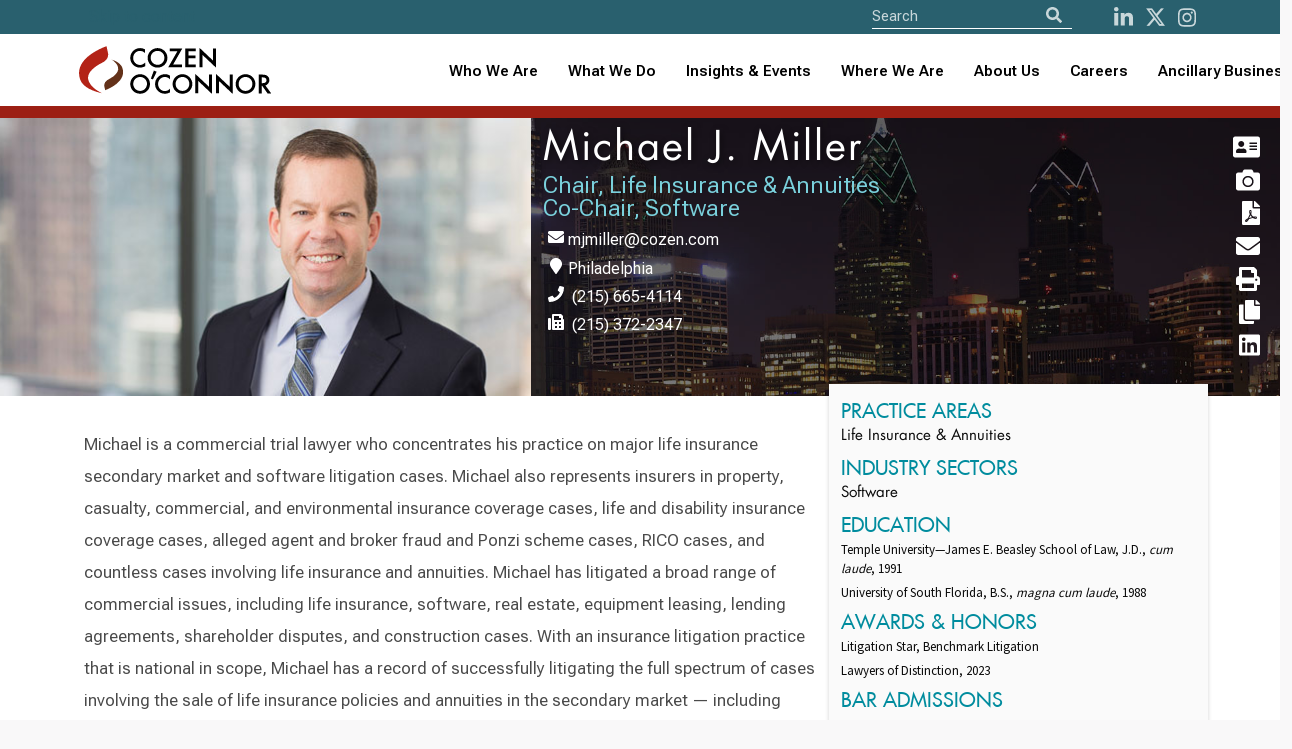

--- FILE ---
content_type: text/html; charset=utf-8
request_url: https://www.cozen.com/people/bios/miller-michael
body_size: 11705
content:

<!doctype html>
<!--[if lt IE 7]> <html class="no-js ie6 oldie" lang="en"> <![endif]-->
<!--[if IE 7]>
	<html class="no-js ie7 oldie" lang="en">
	<link rel="stylesheet" href="/Templates/styles/ie7.css">
<![endif]-->
<!--[if IE 8]>
	<html class="no-js ie8 oldie" lang="en">
	<link rel="stylesheet" href="/Templates/styles/ie8.css">
<![endif]-->

<!--[if gt IE 8]><!--> <html class="no-js" lang="en"> <!--<![endif]-->
<head id="ctl00_ctl00_Head1"><meta http-equiv="X-UA-Compatible" content="IE=edge" /><meta charset="utf-8" /><meta content="width=device-width, initial-scale=1.0, maximum-scale=6.0" name="viewport" /><link rel="shortcut icon" href="/Templates/images/favicon.ico" /><link rel="apple-touch-icon" href="/Templates/images/apple-touch-icon.png" /><link rel="manifest" href="/manifest.json" /><meta name="theme-color" content="#008c9e" />
    
    <script>
       //// console.log('start sw load');
       // if ('serviceWorker' in navigator) {
       //     navigator.serviceWorker.register('/service-worker.js')
       //         .then(() => console.log('CO Service Worker Installed'))
       //         .catch(err => console.error('Error sw', err));
       // }
        if ('serviceWorker' in navigator) {
            navigator.serviceWorker.getRegistrations().then(function(registrations) {
                for (let registration of registrations) {
                    registration.unregister();
                }
            });
        }
    </script>
	
	
    
    
    
    <link href="https://fonts.googleapis.com/css?family=Source+Sans+Pro:300,400,600,700" rel="stylesheet">

    <link href="/Templates/ssheets/mbundlev2?v=9RXJ-E_MaRiiDGFDlH9fIIz34AjWPOqrLsi-IEyM9dY1" rel="stylesheet"/>


 
<script src="https://cdnjs.cloudflare.com/ajax/libs/font-awesome/5.11.2/js/all.min.js" integrity="sha256-qM7QTJSlvtPSxVRjVWNM2OfTAz/3k5ovHOKmKXuYMO4=" crossorigin="anonymous"></script>

    
<script src="/js/pace.js"></script>
    
   
    <script src="/Templates/script/jsbundlev2?v=ZgVUc_EblCDwQAncVoIMxVJlC5yRow6whEwHzZOMs_81"></script>


  

    

	
    <script>
        function defer(method) {
            if (window.jQuery)
                method();
            else
                setTimeout(function () { defer(method) }, 50);
        }

    </script>
       
    
	
    <link href="https://fonts.googleapis.com/css?family=Source+Sans+Pro:300,400,600,700" rel="stylesheet" />
    <!--<link href="/Templates/ssheets/mbundlev2.css" rel="stylesheet" />-->
	<link href="/Templates/ssheets/jquery-ui.min.css" rel="stylesheet" /><link href="/Templates/ssheets/bulma.css" rel="stylesheet" /><link href="/Templates/ssheets/bulma-carousel.min.css" rel="stylesheet" /><link href="/Templates/ssheets/privacybanner.css" rel="stylesheet" /><link href="/Templates/ssheets/costyle.css?" rel="stylesheet" />

	<!-- New fonts 2023 -->
	<link rel="preconnect" href="https://fonts.googleapis.com" /><link rel="preconnect" href="https://fonts.gstatic.com" crossorigin="" /><link href="https://fonts.googleapis.com/css2?family=Roboto+Flex:opsz,wght@8..144,300;8..144,400;8..144,500;8..144,600;8..144,700&amp;display=swap" rel="stylesheet" />
       
	<!-- Slick slider 2023 -->
	<link rel="stylesheet" type="text/css" href="/slick/slick.css" /><link rel="stylesheet" type="text/css" href="/slick/slick-theme.css" />
	
	<!-- old font awesome -->
   <!-- <script src="https://cdnjs.cloudflare.com/ajax/libs/font-awesome/5.11.2/js/all.min.js" integrity="sha256-qM7QTJSlvtPSxVRjVWNM2OfTAz/3k5ovHOKmKXuYMO4=" crossorigin="anonymous"></script> -->
   
   <!-- 501Works Fontawesome 6 kit for Cozen 2023 -->
	<script src="https://kit.fontawesome.com/14ab1df7e6.js" crossorigin="anonymous"></script>

    <script src="/Templates/script/jsbundlev2.js"></script>

      
  
    
   
    
    
 


    
    

    <script>
        // pagescripts
        defer(function() {
            $(".scroll").click(function(event) {
                event.preventDefault();
                var dest = 0;
                if ($(this.hash).offset().top > $(document).height() - $(window).height()) {
                    dest = $(document).height() - $(window).height();
                } else {
                    dest = $(this.hash).offset().top;
                }
                $('html,body').animate({ scrollTop: dest }, 500, 'swing');
            });

            $("#backbtn").click(function(event) {
                window.history.back();
            });

            $(document).ready(function() {

                console.log('83914318-27f0-44ba-8454-c7b93f4c0784');
                if (!$.trim($('#featuredBioItem').html()).length) {
                    loadFirmFeatured('83914318-27f0-44ba-8454-c7b93f4c0784');
                } else {
                    $("#firmfeatured").hide();
                }

             

                //$(".blogPub").append('<span>Blog&nbsp;Post</span>');

            });

            function loadFirmFeatured(n) {

                $("#firmfeatured").hide();
                $.get("/data/related.ashx?r=" + n,
                    function(data) {

                        if (data) {

                            var bt = $('#featuredTitle').text();

                            if (bt != data.Title) {
                                $("#firmfeatured").append('<span>' +
                                    data.Type +
                                    '</span><p><a href="' +
                                    data.Link +
                                    '">' +
                                    data.Title +
                                    '</a></p><span>' +
                                    data.Date +
                                    '</span><p>' +
                                    data.Description +
                                    '</p><p><a href="' +
                                    data.Link +
                                    '">Read More</a>');
                                $("#firmfeatured").show();
                            }
                        } else {

                        }

                    });
            }


        });



       
    </script>
	
	<!-- 20250627 quick override for one attorney -->
	<script>
		/*$(document).ready(function() {
			var m1 = $('.bioinfo h1');
			var attyName = m1.length == 1 ? $(m1).text() : null;
			console.log('attyName: ' + attyName);
			if (attyName && attyName == 'Alison T. Rosenblum') {
				console.log('20250627 special');
				var imgDiv = $('div[data-loader=coBioHero]');
				if (imgDiv.length == 1) {
					$(imgDiv).attr('data-src', '/img/practice/health-care-and-life-sciences.jpg');
				}
				var officeDiv = $('.bioinfo>div');
				if (officeDiv.length == 1) {
					$(officeDiv).css('display', 'none');
				}
			}
		});*/
	</script>
	

<meta name="keywords" content="cozen, o’connor" /><meta name="description" content="Guiding & protecting Fortune 500 companies, mid-market firms, startups & high-value individuals with litigation, business law & government relations.
" /><title>
	Cozen O’Connor: Miller, Michael
</title></head>

<body id="ctl00_ctl00_PageBody" class=" template-attorneybio">
<!--<div style="position: fixed; top: 0; left: 50%; transform: translate(-50%, 0); width: 200px; background-color: rgba(253, 255, 87, 0.9); border: 1px solid #dd5; color: red; text-align: center; font-weight: bold; font-size: 16px; z-index: 9999; text-shadow: 0px 1px #500; font-family: Courier">TEST SITE</div>-->

    <form name="aspnetForm" method="post" action="./miller-michael" id="aspnetForm" novalidate="">
<input type="hidden" name="__VIEWSTATE" id="__VIEWSTATE" value="i9073zT8XP1JX7GLqEHAlVs5URxodqFzG6z1s0p6lUoI4FvY6K/YnCwvSdvseZbNgM9PXyXba0Wc97flhUs15AGMKR0=" />

<input type="hidden" name="__VIEWSTATEGENERATOR" id="__VIEWSTATEGENERATOR" value="25C459A0" />

		<input type='hidden' name='PageMode' id='PageMode' value='Undefined'/><input type='hidden' name='NodeGuid' id='NodeGuid' value='83914318-27f0-44ba-8454-c7b93f4c0784'/><input type='hidden' name='PostingGuid' id='PostingGuid' value='fc07c665-a1e0-4897-90e2-3b1754d6c61e'/><input type='hidden' name='IsDraft' id='IsDraft' value='False'/>
		
			

     <section class="is-medium has-background-white">
    <div class="hero-head">
      

         

<header>
		<nav id="shrinkNavbar" class="navbar cotopnav">
		
			<div id="shrinkTopNav" class="top-nav">
				<div class="container">
				
					<div class="skip-to-content-link"><a href="#content">Skip to content</a></div>

					<div class="navbar-item nav-search top-nav-search">
						<div id="navSearch" class="control has-icons-left search-field">
							<div style="display: flex;">
							<form>
								<input aria-label="Site Search" ID="txtSearch" type="text" placeholder="Search" class="input searchnav">
								
								<button id="btnSearch" type="button" class="icon is-medium is-left" aria-label="Search">
									<i id="shrinkFASearch" class="fa fa-search"></i>
								</button>
							</form>
							</div>

							<div class="nav-social">
								<a id="shrinkNavSocialL" href="http://www.linkedin.com/company/cozen-o%27connor" aria-label="LinkedIn"><i class="fab fa-linkedin-in" aria-hidden="true"></i></a>
								<a id="shrinkNavSocialT" href="https://twitter.com/cozen_oconnor" aria-label="Twitter"><i class="fa-brands fa-x-twitter" aria-hidden="true"></i></a>
								<a id="shrinkNavSocialI" href="https://www.instagram.com/cozenoconnor/" aria-label="instagram"><i class="fab fa-instagram" aria-hidden="true"></i></a>
								<!--<a id="shrinkNavSocialI" href="http://www.facebook.com/CozenOConnor" aria-label="Facebook"><i class="fab fa-facebook" aria-hidden="true"></i></a>-->
							</div>

						</div>
					</div>

				</div>
			</div>
			
			<div class="container">
				<div class="navbar-brand">
					<a class="navbar-item" href="/">
						<img id="shrinkLogo" class="logo lazy" src="/img/CozenOConnor-Logo-RGB-whitebg.svg" alt="Cozen O’Connor logo">
					</a>
					
					<button type="button" tabindex="0" class="navbar-burger burger" data-target="navbarMenu" aria-label="Toggle Navigation Menu">
						<span></span>
						<span></span>
						<span></span>
					</button>
					
				</div>
				<div id="navbarMenu" class="navbar-menu">

					<div class="navbar-end">
					
						<div class="tabs is-right">
						
							<div>
								<ul>
									<li><a id="shrinkNavWho" class="" href="/people">Who We Are</a></li>
									<li><a id="shrinkNavWhat" class="" href="/practices-industries">What We Do</a></li>
									
									<li role="combobox" aria-expanded="true" tabindex="0" id="shrinkNavNews" class="navbar-item has-dropdown is-hoverable">
										<a href="/news-resources" style="padding: 0 !important">Insights & Events</a>
										<div id="shrinkNavNewsDropdown" class="navbar-dropdown">
											<a role="link" tabindex="0" id="shrinkNavNewsA" class="navbar-item" href="/news-resources">News, Alerts &amp; Events</a>
											<a role="link" tabindex="0" id="shrinkNavBlogsA" class="navbar-item" href="/news-resources/blogs">Blogs &amp; Podcasts</a>
										</div>
									</li>
									
									<!-- Mobile accordion -->
									<li class="mobile-nav">
										<button type="button" class="accordion">Insights & Events</button>
										<div class="panel">
											<a class="navbar-item" href="/news-resources">News, Alerts &amp; Events</a>
											<a class="navbar-item" href="/news-resources/blogs">Blogs &amp; Podcasts</a>
										</div>
									</li>
									<!-- End mobile accordion -->
									
									<li role="combobox" aria-expanded="true" tabindex="0" id="shrinkNavWhere" class="navbar-item has-dropdown is-hoverable">
										<a href="/offices" style="padding: 0 !important">Where We Are</a>
										<div id="shrinkNavWhereDropdown" class="navbar-dropdown">
											<a role="link" tabindex="0" id="shrinkNavUnitedA" class="navbar-item" href="/contact?r=usa">United States</a>
											<a role="link" tabindex="0" id="shrinkNavCanadaA" class="navbar-item" href="/contact?r=ca">Canada</a>
											<a role="link" tabindex="0" id="shrinkNavUKA" class="navbar-item" href="/contact?r=uk">United Kingdom</a>
										</div>
									</li>
									
									<!-- Mobile accordion -->
									<li class="mobile-nav">
										<button type="button" class="accordion">Where We Are</button>
										<div class="panel">
											<a class="navbar-item" href="/contact?r=usa">United States</a>
											<a class="navbar-item" href="/contact?r=ca">Canada</a>
											<a class="navbar-item" href="/contact?r=uk">United Kingdom</a>
										</div>
									</li>
									<!-- End mobile accordion -->
									
									<li role="combobox" aria-expanded="true" tabindex="0" id="shrinkNavAbout" class="navbar-item has-dropdown is-hoverable">
										<a href="/about" style="padding: 0 !important">About Us</a>
										<div id="shrinkNavAboutDropdown" class="navbar-dropdown">
											<a role="link" tabindex="0" id="shrinkNavAboutA" class="navbar-item" href="/about">About</a>
											<a role="link" tabindex="0" id="shrinkNavAlumniA" class="navbar-item" href="/alumni">Alumni</a>
											<a role="link" tabindex="0" id="shrinkNavAboutA" class="navbar-item" href="/about/firm-founders">Firm Founders</a>
											<a role="link" tabindex="0" id="shrinkNavDEIA" class="navbar-item" href="/about/firm-culture" style="text-transform: none">Firm Culture</a>
											<a role="link" tabindex="0" id="shrinkNavWomensA" class="navbar-item" href="/about/diversity/womens-initiative">Women’s Initiative</a>
										</div>
									</li>
									
									<!-- Mobile accordion -->
									<li class="mobile-nav">
										<button type="button" class="accordion">About Us</button>
										<div class="panel">
											<a class="navbar-item" href="/about">About</a>
											<a class="navbar-item" href="/alumni">Alumni</a>
											<a class="navbar-item" href="/about/firm-founders">Firm Founders</a>
											<a class="navbar-item" href="/about/firm-culture">Firm Culture</a>
											<a class="navbar-item" href="/about/diversity/womens-initiative">Women’s Initiative</a>
										</div>
									</li>
									<!-- End mobile accordion -->
									
									<li><a id="shrinkNavCareers" class="" href="/careers">Careers</a></li>
									
									<li role="combobox" aria-expanded="true" tabindex="0" id="shrinkNavAncillary" class="navbar-item has-dropdown is-hoverable navbar-last">
										<a href="/ancillary-businesses" style="padding: 0 !important">Ancillary Businesses</a>
										<div id="shrinkNavAncillaryDropdown" class="navbar-dropdown">
											<a role="link" tabindex="0" id="shrinkNavAncillaryA" class="navbar-item" href="/ancillary-businesses">All Ancillary Businesses</a>
											<a role="link" tabindex="0" id="shrinkNavCozenA" class="navbar-item" href="https://www.copublicstrategies.com/">Cozen O’Connor Public Strategies</a>
											<a role="link" tabindex="0" id="shrinkNavMargolisA" class="navbar-item" href="https://www.healyplus.com/">The Healy+ Group</a>
											<a role="link" tabindex="0" id="shrinkNavCOSECUREA" class="navbar-item" href="https://cosecure.com/">COSECURE</a>
											<a role="link" tabindex="0" id="shrinkNavHomeBaseA" class="navbar-item" href="https://homebasefamilyoffice.com/">HomeBase, The Family Office at Cozen O’Connor</a>
											<a role="link" tabindex="0" id="shrinkNavNationalA" class="navbar-item" href="https://www.nationalsubrogation.com/">National Subrogation Services</a>
											<a role="link" tabindex="0" id="shrinkNavCODISCOVRA" class="navbar-item" href="https://codiscovr.com/">CODISCOVR</a>
											<a role="link" tabindex="0" id="shrinkNavConnectBridge" class="navbar-item" href="https://www.connectbridge.com/">ConnectBridge</a>
											<a role="link" tabindex="0" id="shrinkNavConnectBridge" class="navbar-item" href="https://www.mb-lawllc.com/">MB Law</a>
										</div>
									</li>
									
									<!-- Mobile accordion -->
									<li class="mobile-nav">
										<button type="button" class="accordion">Ancillary Businesses</button>
										<div class="panel">
											<a class="navbar-item" href="/ancillary-businesses">All Ancillary Businesses</a>
											<a class="navbar-item" href="https://www.copublicstrategies.com/">Cozen O’Connor Public Strategies</a>
											<a class="navbar-item" href="https://www.healyplus.com/">The Healy+ Group</a>
											<a class="navbar-item" href="https://cosecure.com/">COSECURE</a>
											<a class="navbar-item" href="https://homebasefamilyoffice.com/">HomeBase, The Family Office at Cozen O’Connor</a>
											<a class="navbar-item" href="https://www.nationalsubrogation.com/">National Subrogation Services</a>
											<a class="navbar-item" href="https://codiscovr.com/">CODISCOVR</a>
											<a class="navbar-item" href="https://www.connectbridge.com/">ConnectBridge</a>
										</div>
									</li>
									<!-- End mobile accordion -->
								</ul>

							</div>

						</div>
					</div>
				</div>
			</div>
		</nav>
	</header>
    </div>

          

    <div id="headerHero" style="display: none;">

        <div id="miller-michael">
            <div id="heroLeft">
                <img class="peopleHphoto" src="/Templates/media/images/bios/Michael-Miller-6684.jpg" alt="" /><img itemprop="image" class="peopleVphoto" src="/Templates/media/images/bios/hires/Michael-Miller-6684.jpg" alt="" />
            </div>
            <div id="heroRight">
            </div>
        </div>
    </div>

    

    <section class="czpage has-background-grey-lighter" style="margin-top: 12px">
		
        <div class="columns lazy" data-rellax-speed="-1" data-loader="coBioHero" data-src="/img/location/philadelphia.jpg" >
            <div class="column is-5 lazy is-paddingless biophotoh">
                <img class="peopleHphoto image" src="/Templates/media/images/bios/Michael-Miller-6684.jpg" data-rellax-speed="5" alt="" />
            </div>
            <div class="column is-3 lazy is-paddingless biophotov">
                <img class="peopleHphoto image" src="/data/coimage.ashx?i=/Templates/media/images/bios/hires/Michael-Miller-6684.jpg&w=400&h=400" data-rellax-speed="0" alt="" />
            </div>
            <div class="column is-6 czbio" itemscope itemtype="http://schema.org/Person">
                <div class="bioinfo">
                    <h1 itemprop="name">Michael J. Miller</h1>
                    <p class="highlight is-size-4" itemprop="jobTitle">Chair, Life Insurance & Annuities <br> Co-Chair, Software</p>
                    
                    <p itemprop="email" onclick="gtag_report_EmailConversion();"><span class="icon"><i class="fas fa-envelope"></i></span><span class="email" language="mjmiller" itemprop="email" title='cozen.com'>mjmiller@cozen.com</span></p>
                    
					
					<!-- 20221012 --><div>
					
					<div style="display: inline-block; vertical-align: top;  margin-right: 20px;">
					
                    <p><span class="icon"><i class="fas fa-map-marker"></i></span><a href="/offices/philadelphia">Philadelphia</a></p>
					
                    <p>
                        <span class="icon"><i class="fas fa-phone"></i></span>

                        
                        <a onclick="gtag_report_CallConversion();" href="tel:+1(215)665-4114">(215) 665-4114</a>
                        
                    </p>
                    
                    <p class="is-hidden"><a title="Phone" href="tel:+1(800)523-2900">(800) 523-2900</a></p>
                    
                    <p><span class="icon"><i class="fas fa-fax"></i></span> (215) 372-2347</p>
                    
					
					</div>
                    
					
					
					</div><!-- 20221012 -->
					
		
                </div>
            </div>
            <div class="column is-1 czbio has-text-right">
                

<div id="tools">
    <a title="Download vCard" href="/Utilities/vCard.ashx?rebuilcache=true&NodeGuid=83914318-27f0-44ba-8454-c7b93f4c0784" class="">  <i class="fa fa-address-card fa-2x" aria-hidden="true"></i></a>
    
     <a title="Download HiRes Photo" href="/templates/download.aspx?f=/Templates/media/images/bios/hires/Michael-Miller-6684.jpg" class="">  <i class="fa fa-camera fa-2x" aria-hidden="true"></i></a>
 
    <a title="Download Bio PDF" href="/data/pdf.ashx?t=b&n=83914318-27f0-44ba-8454-c7b93f4c0784" class="">  <i class="fa fa-file-pdf  fa-2x" aria-hidden="true"></i></a>

    

     
  <a onclick="gtag_report_EmailConversion();" title="Email Attorney" href="mailto:mjmiller@cozen.com"><i class="fa fa-envelope fa-2x" aria-hidden="true"></i></a>
    <a alt='Print Page' title='Print Page' onclick="window.open('https://www.cozen.com/Templates/AttorneyBio_Pdf.aspx?print=y&PageMode=Public&NodeGuid=83914318-27f0-44ba-8454-c7b93f4c0784', '_blank', 'location=yes,height=570,width=520,scrollbars=yes,status=yes');"><i class="fas fa-print fa-2x toolbox" aria-hidden="true"></i></a>
	
	<script type="text/javascript">
		
		function copyDetails() {
			debugger;
			var details = 'Michael J. Miller\nChair, Life Insurance & Annuities <br> Co-Chair, Software\nmjmiller@cozen.com\n(215) 665-4114';
			navigator.clipboard.writeText(details);
			$('#copyBtn').effect('pulsate', 1000);
		}
	</script>
	<a title="Copy to clipboard" href="javascript:copyDetails()" class="" id="copyBtn">  <i class="fa fa-copy fa-2x" aria-hidden="true"></i></a>
	
<div id='FacebookLink' class='hide assetWrapper LinkAsset' ></div>

<div id='TwitterLink' class='hide assetWrapper LinkAsset' ></div>

 
    <a href="https://www.linkedin.com/in/mike-miller-a142576/" target="_blank" ><i class="fab fa-linkedin fa-2x toolbox" aria-hidden="true"></i></a>
   
    <div id='LinkedInLink' class='hide assetWrapper LinkAsset' ></div>
</div>
            </div>
        </div>
    </section>
    <section class="container czpage">
        <nav class="floating-menu" aria-label="Attorney Details">
            <h3 class="is-hidden">Michael J. Miller</h3>
            <a href="#tab1Body"><i class="far fa-arrow-alt-circle-right"></i>Bio</a>
            
            <a href="#tab2Body" class="expcontent"><i class="far fa-arrow-alt-circle-right"></i>Experience</a>
            
            <a href="#tab5Body"><i class="far fa-arrow-alt-circle-right"></i>Publications</a>
            
            <a href="#tab4Body"><i class="far fa-arrow-alt-circle-right"></i>News</a>
            
            <a href="#tab7Body"><i class="far fa-arrow-alt-circle-right"></i>Events</a>
            
        </nav>
        <div class="columns">
            <div class="column is-3 is-hidden">
                <ul>
                    
                    <li><a class="scroll mf-listen" href="#logo">
                        <div id='Tab1Heading' class=' assetWrapper TextAsset' >OVERVIEW</div>
                    </a></li>
                    
                    <li><a class="scroll mf-listen" href="#tab2Body">
                        <div id='Tab2Heading' class=' assetWrapper TextAsset' >EXPERIENCE</div>
                    </a></li>
                    
                    <li><a class="scroll mf-listen" href="#tab4Body">
                        <div id='Tab4Heading' class=' assetWrapper TextAsset' >NEWS</div>
                    </a></li>
                    
                    <li id="tab5li"><a class="scroll mf-listen" href="#tab5Body">
                        <div id='Tab5Heading' class=' assetWrapper TextAsset' >PUBLICATIONS</div>
                    </a></li>
                    
                    <li>

                        <a class="scroll" href="#tab7Body">
                            <div id='Tab7Heading' class=' assetWrapper TextAsset' >EVENTS</div>
                        </a>
                    </li>
                    
                </ul>

                <div id="firmfeatured"></div>

                
            </div>
            <div class="column is-8 content czbio">
                <a name="bio"></a>

                <div id='Person' class=' assetWrapper PersonAsset' ></div>

                <div id="tab1Body" class="tabBody" data-rellax-speed="2">
                    
                    
                    <div id='MainContent' class=' assetWrapper TextAsset' ><p>
	Michael is a commercial trial lawyer who concentrates his practice on major life insurance secondary market and software litigation cases. Michael also represents insurers in property, casualty, commercial, and environmental insurance coverage cases, life and disability insurance coverage cases, alleged agent and broker fraud and Ponzi scheme cases, RICO cases, and countless cases involving life insurance and annuities. Michael has litigated a broad range of commercial issues, including life insurance, software, real estate, equipment leasing, lending agreements, shareholder disputes, and construction cases. With an insurance litigation practice that is national in scope, Michael has a record of successfully litigating the full spectrum of cases involving the sale of life insurance policies and annuities in the secondary market &mdash; including stranger-originated life insurance (STOLI) cases.</p>
<p>
	Michael has an impressive track record representing software firms involved in software defect, implementation, and licensing disputes. These cases are litigated and tried in courts all across the country and in international arbitration centers.</p>
<p>
	Michael has been especially focused on cases arising out of the improper sale of life insurance policies (and interests therein) on the secondary market (i.e., STOLI). As chair of the Life Insurance &amp; Annuities Group, Michael plays a role in virtually all of the group&rsquo;s STOLI cases. Michael has a record of successfully litigating the full spectrum of case variations that arise out of STOLI. Michael has also assisted with drafting model secondary market legislation.</p>
<p>
	In addition to his experience in commercial litigation issues, Michael has taken the lead in complex insurance litigation and transactional matters, including complex environmental risk transfer issues, owner- and contractor-controlled insurance programs, and captive issues. Michael negotiates contracts for transfers of complex environmentally contaminated real estate, and then works with brokers and underwriters to draft insurance policies designed to address these risks. He was closely involved in &quot;Early Transfer&quot; transactions at the Mare Island Navy Base (California) and the Fort Ord Army Base (California).</p>
<p>
	Michael has been recognized for several years as a &quot;Litigation Star&quot; by Benchmark Litigation. Insurance industry associations often invite Michael to speak at their conferences, and he is a regular presenter at the National Structured Settlements Trade Association (NSSTA) meetings.&nbsp; Michael currently serves as outside general counsel to NSSTA.</p>
<p>
	Michael earned his undergraduate degree, <em>magna cum laude</em>, from the University of South Florida. Michael earned his law degree, <em>cum laude</em>, from Temple University Beasley School of Law where he was on law review.&nbsp;</p>
</div>
					
					
					
					<div id="quoteContent" style="display: none; margin-top: 10px; color: #2a606d; margin-bottom: 10px; background-color: #cedfe4; border-radius: 4px; padding: 10px 15px;; font-size: 110%; font-weight: bold">
					<div style="float: left; position: absolute; font-size: 40px; padding-right: 10px; "><i class="fa-regular fa-message-quote"></i></div>
					<div id="quoteTxt" style="margin-left: 50px;"><div id='QuoteContent' class=' assetWrapper TextAsset' ></div></div>
					<div style="font-size: 90%; font-weight: 600; text-align: right"><div id='QuoteSource' class=' assetWrapper TextAsset' ></div></div>
					</div>
					<script>
					$(function() {
						if ($('#quoteTxt').text().length > 0) {
							$('#quoteContent').show();
						}
					});
					</script>
					
					
					
					<div id="awardContent" style="display: none; margin-top: 10px; color: #2a606d; margin-bottom: 10px; background-color: #cedfe4; border-radius: 4px; padding: 10px 15px;; font-size: 110%; font-weight: bold">
					<div style="float: left; position: absolute; font-size: 40px; padding-right: 10px; "><i class="fa-regular fa-medal"></i></div>
					<div id="awardTxt" style="margin-left: 50px;"><div id='AwardContent' class=' assetWrapper TextAsset' ></div></div>
					<div style="font-size: 90%; font-weight: 600; text-align: right"><div id='AwardSource' class=' assetWrapper TextAsset' ></div></div>
					</div>
					<script>
					$(function() {
						if ($('#awardTxt').text().length > 0) {
							$('#awardContent').show();
						}
					});
					</script>
					
                </div>

                
                <div id="tab2Body" class="tabBody">
				
					
				
				
					<span id="expTest" style="float: right; padding-left: 10px; color: #fff; cursor: pointer">test</span>
                    <div id='ExpHeader' class=' assetWrapper TextAsset' ><h2>Experience</h2></div>
                    
                    

                    <div id="RelatedExpItems">
                    </div>

				   <script src="/foundationExpData/loadExp.js?t=639050375094101550"></script>

                    

                    <div id='ExperienceItems' class='hidden assetWrapper ExperienceAsset' ></div>
                </div>
                
                <div id="tab4Body" class="tabBody">
                    
                    <div id='NewsTextContent' class=' assetWrapper TextAsset' ><h2>News</h2></div>

                    
                    <div id='RelatedNews' class=' assetWrapper RelatedContentAsset' ></div>
                    

                    

                            <div class="newsResult">
                                <h3>
                                    <a href="/news-resources/news/2019/cozen-o-connor-s-life-insurance-annuities-group-named-one-of-the-top-lateral-hires-of-2018-">Cozen O'Connor’s Life Insurance & Annuities Group Named One of the Top Lateral Hires of 2018 </a>
                                </h3>
                                <p class="date">
                                    March 23, 2019
                                </p>
                                <p>
                                    The Cozen O'Connor Life Insurance and Annuities Group was named by The Legal Intelligencer one of the Top Lateral Hires of 2018 after joining the firm in April 2018.  <a href="/news-resources/news/2019/cozen-o-connor-s-life-insurance-annuities-group-named-one-of-the-top-lateral-hires-of-2018-" title="View Summary"><i class="fas fa-arrow-circle-right"></i></a>
                                </p>
                            </div>
                        

                            <div class="newsResult">
                                <h3>
                                    <a href="/news-resources/news/2018/cozen-o-connor-expands-commercial-litigation-practice-in-philadelphia-with-group-from-drinker-biddle">Cozen O’Connor Expands Commercial Litigation Practice in Philadelphia with Group from Drinker Biddle</a>
                                </h3>
                                <p class="date">
                                    April 26, 2018
                                </p>
                                <p>
                                    Cozen O’Connor announced today that three nationally recognized commercial litigators — Michael J. Miller, Gregory J. Star, and Stephen R. Harris — along with 11 others have left Drinker Biddle to join Cozen O’Connor’s Commercial Litigation practice <a href="/news-resources/news/2018/cozen-o-connor-expands-commercial-litigation-practice-in-philadelphia-with-group-from-drinker-biddle" title="View Summary"><i class="fas fa-arrow-circle-right"></i></a>
                                </p>
                            </div>
                        
                </div>
                
                <div id="tab5Body" class="tabBody">
                    
                    <div id='PublicationsTextContent' class=' assetWrapper TextAsset' ><h2>Publications</h2></div>

                    
                    <div id='RelatedPublications' class=' assetWrapper RelatedContentAsset' ></div>
                    

                    

                            <div class="newsResult">
                                <h3>
                                    <a class="" href="/news-resources/publications/2023/the-latest-mchugh-battleground-class-certification">The Latest McHugh Battleground: Class Certification [Alert]</a>
                                </h3>
                                <p class="date">
                                    July 13, 2023
                                </p>
                                <p>
                                    In McHugh, the California Supreme Court opened the door to dozens of class action lawsuits against life insurance companies, but recent class certification decisions have favored defendant insurers. <a href="/news-resources/publications/2023/the-latest-mchugh-battleground-class-certification" title="View Summary"><i class="fas fa-arrow-circle-right"></i></a>
                                </p>
                            </div>
                        

                            <div class="newsResult">
                                <h3>
                                    <a class="" href="/news-resources/publications/2022/what-s-happening-in-california-after-mchugh">What’s Happening in California After McHugh? [Alert]</a>
                                </h3>
                                <p class="date">
                                    April 07, 2022
                                </p>
                                <p>
                                    Michael Miller and Ilya Schwartzburg discuss the state of lapse cases six months after McHugh.

 <a href="/news-resources/publications/2022/what-s-happening-in-california-after-mchugh" title="View Summary"><i class="fas fa-arrow-circle-right"></i></a>
                                </p>
                            </div>
                        

                            <div class="newsResult">
                                <h3>
                                    <a class="" href="/news-resources/publications/2021/secondary-market-investor-files-interest-rate-class-action">Secondary Market Investor Files Interest Rate Class Action [Alert]</a>
                                </h3>
                                <p class="date">
                                    January 04, 2021
                                </p>
                                <p>
                                    Michael Miller and Charles Vinicombe discuss a new life insurance secondary market investor strategy — suing life insurers on a class action basis for not paying enough interest. <a href="/news-resources/publications/2021/secondary-market-investor-files-interest-rate-class-action" title="View Summary"><i class="fas fa-arrow-circle-right"></i></a>
                                </p>
                            </div>
                        

                            <div class="newsResult">
                                <h3>
                                    <a class="" href="/news-resources/publications/2020/-retread-blowouts-create-hazards-for-investors">“Retread” Blowouts Create Hazards for Investors</a>
                                </h3>
                                <p class="date">
                                    November 16, 2020
                                </p>
                                <p>
                                    Mike Miller and Stephen Harris discuss the risks involved with structured settlement annuity payments that were sold to a factoring company and that were then resold or assigned, typically by the factoring company, to another investor.  <a href="/news-resources/publications/2020/-retread-blowouts-create-hazards-for-investors" title="View Summary"><i class="fas fa-arrow-circle-right"></i></a>
                                </p>
                            </div>
                        

                            <div class="newsResult">
                                <h3>
                                    <a class="" href="/news-resources/publications/2020/new-jersey-enacts-anti-stoli-legislation">New Jersey Enacts Anti-STOLI Legislation</a>
                                </h3>
                                <p class="date">
                                    October 28, 2020
                                </p>
                                <p>
                                    Charles J. Vinicombe and Michael J. Miller discuss New Jersey's anti-STOLI legislation codifying the New Jersey Supreme Court ruling in Sun Life Assurance Company v. Wells Fargo Bank, N.A. <a href="/news-resources/publications/2020/new-jersey-enacts-anti-stoli-legislation" title="View Summary"><i class="fas fa-arrow-circle-right"></i></a>
                                </p>
                            </div>
                        

                    <div id="toolsp">
                        <a id="ctl00_ctl00_MainContentPlaceHolder_MainContent_lnkPdf3" class="pdf" href="javascript:__doPostBack(&#39;ctl00$ctl00$MainContentPlaceHolder$MainContent$lnkPdf3&#39;,&#39;&#39;)"></a>
                    </div>
                </div>
                <div id='RelatedEvents' class=' assetWrapper RelatedContentAsset' ></div>
                <div id="tab7Body" class="tabBody">
                    
                    <div id='EventsHeader' class=' assetWrapper TextAsset' ></div>
                    <h2>Events & Seminars</h2>
                    

                    
                    
                    
                    <h3 class="events">Past Events</h3>
                    

                            <div class="newsResult">
                                <h3>
                                    <a href="/events/2020/legal-and-ethical-considerations-for-utilizing-a-structured-settlement-part-1">Legal and Ethical Considerations for Utilizing a Structured Settlement Part 1</a>
                                </h3>
                                <p class="date">
                                    October 21, 2020 
  - Webinar
                                </p>
                            </div>
                        

                            <div class="newsResult">
                                <h3>
                                    <a href="/events/2020/structures-101-102">Structures 101 &102</a>
                                </h3>
                                <p class="date">
                                    February 25, 2020 
  - Las Vegas, NV
                                </p>
                            </div>
                        

                            <div class="newsResult">
                                <h3>
                                    <a href="/events/2019/stoli-it-s-not-over-not-even-close">STOLI: It’s Not Over, Not Even Close</a>
                                </h3>
                                <p class="date">
                                    April 01, 2019 
  - Boston, MA
                                </p>
                            </div>
                        

                            <div class="newsResult">
                                <h3>
                                    <a href="/events/2018/2018-american-life-insurance-conference-program">The Association of Life Insurance Counsel 2018 Annual Meeting</a>
                                </h3>
                                <p class="date">
                                    May 07, 2018 
  - Half Moon Bay, California
                                </p>
                            </div>
                        
                </div>
                
            </div>

            <div class="column is-4 has-background-white-bis biosidebar rellax" data-rellax-speed="5">

                
                <div id="PracticeAreasContainer">
                    <h3>Practice Areas</h3>
                    <div id='RelatedPractices' class=' assetWrapper RelatedContentAsset' ><dl class='spotlightList'><dd class='first'>
<p class='summary'><a href='/practices/litigation/life-insurance-annuities' target='_self'> Life Insurance & Annuities  </a> </p>
</dd>
</dl></div>

                    
                </div>
                
                <div id="IndustriesContainer">
                    <h3>Industry Sectors</h3>
                    <div id='RelatedIndustries' class=' assetWrapper RelatedContentAsset' ><dl class='spotlightList'><dd class='first'>
<p class='summary'><a href='/industries/software' target='_self'> Software  </a> </p>
</dd>
</dl></div>
                </div>
                
                <div id="EducationContainer">
                    <h3>Education</h3>
                    <div id="expandEducation">
                        

<div id="Education">
    <ul><li>Temple University—James E. Beasley School of Law, J.D., <em>cum laude</em>, 1991</li><li>University of South Florida, B.S., <em>magna cum laude</em>, 1988</li></ul>
</div>
                    </div>
                </div>
                
                <div id="AwardsContainer">
                    <h3>Awards &amp; Honors</h3>
                    <div id="expandAwards">
                        
                        <div id='AwardsHonors' class=' assetWrapper TextAsset' ><p>
	Litigation Star, Benchmark Litigation</p>
<p>
	Lawyers of Distinction, 2023</p>
</div>
                    </div>
                </div>
                
                <div id="BarContainer">
                    <h3 class="expandable mf-listen">Bar Admissions</h3>
                    <div id="expandBar">
                        <div id='Admissions' class=' assetWrapper ListAsset' ><ul><li>New Jersey</li><li>Pennsylvania</li></ul></div>
                        <div id='BarAdmissionsNote' class=' assetWrapper TextAsset' ></div>
                    </div>
                </div>
                
                <div id="CourtContainer">
                    <h3 class="expandable mf-listen">Court Admissions</h3>

                    <div id="expandCourt">
                        <div id='CourtAdmissions' class=' assetWrapper ListAsset' ><ul><li>U.S. Court of Appeals for the Third Circuit</li><li>U.S. District Court -- Eastern District of Pennsylvania</li></ul></div>
                    </div>
                </div>
                
            </div>
        </div>
    </section>

 
</section>
    
  

     

<footer class="footer"  role="contentinfo">
    <div class="container">
	
		<div class="columns">
		
			<div class="column is-full">
	
				<div class="footer-content">
					<div>
						<img src="/img/CozenOConnor-Logo-RGB_Reverse.svg" alt="Cozen O'Connor">
					</div>
					
					<div>
						<h2>Learn More</h2>
						<ul>
							<li><a href="/events/cle-programs">CLE Programs</a></li>
							<li><a href="/news-resources/subscribe-to-publication-alerts">Subscribe To Publications</a></li>
							<li><a href="/contact">Contact</a></li>
						</ul>
					</div>

				</div>
		
				<div class="footer-links">
					
					<ul>
						<li>
							<a href="/privacy-policy">Privacy Policy</a>
							<span>&nbsp;&nbsp;&nbsp;&nbsp;|&nbsp;&nbsp;&nbsp;&nbsp;</span>
						</li>
						<li>
							<a href="/disclaimer">Disclaimer</a>
							<span>&nbsp;&nbsp;&nbsp;&nbsp;|&nbsp;&nbsp;&nbsp;&nbsp;</span>
						</li>
						<li>
							<a href="/attorney-advertising">Attorney Advertising</a>
						</li>
					</ul>
					
					
				</div>
		
			</div>
		</div>
		
	</div>
		
		
    
	
</footer>
<script src="/js/cozen.js?20250521"></script>

<!-- Homepage redesign javascript 2023 -->
<script src="/js/js2023.js"></script>


    <div id="modal_wrapper" class="modal">
        <div id="modal_window">

            <div style="text-align: right;"><a id="modal_close" onclick="return closeModal();" >close <b>X</b></a></div>

            <p>Share this page:</p>

            <div id="modal_feedback">
               
               
             
                <p><a id="sharePage" onclick="return shareviaemail();">Share</a></p>
            </div>
        </div>
    </div>
    
    <div id="shareviaemail" class="modal">
        <div class="modal-background"></div>
        <div class="modal-card">
            <header class="modal-card-head">
                <p class="modal-card-title">Share this page</p>
                <a class="button delete" onclick="return closeModal();" aria-label="close"></a>
            </header>
            <section class="modal-card-body">
                <input type="hidden" name="action" value="sharepage" />
                <input type="hidden" name="type" value="pagetools" />
                <input type="hidden" id="pageurl" name="pageurl" value="" />

                <div class="field">
                    <label class="label">To Email Address*</label>
                    <div class="control has-icons-left has-icons-right">
                        <input type="email" placeholder="Email input" id="txtemail" name="txtemail" value="">
                       
                     
                    </div>
                    
                </div>
                
                <div class="field">
                    <label class="label">From Email Address*</label>
                    <div class="control has-icons-left has-icons-right">
                        <input type="email" placeholder="Email input" id="txtfromemail" name="txtfromemail"  value="">
                       
                     
                    </div>
                    
                </div>
                
                <div class="field">
                    <label class="label">Subject</label>
                    <div class="control">
                        <input class="input" type="text" name="txtsubject" id="txtsubject">
                    </div>
                </div>
                
                <div class="field">
                    <label class="label">Message</label>
                    <div class="control">
                        <textarea class="textarea" name="txtmsg" id="txtmsg" ></textarea>
                    </div>
                </div>
                

            </section>
            <footer class="modal-card-foot">
                <a onclick="return shareviaemail();" class="button is-success">Share</a>
                <a  onclick="return closeModal();" class="button">Cancel</a>
            </footer>
        </div>
    </div>



 


		
    </form>

    
    

    
    
   


     <style>
  .ui-autocomplete {
    /*max-height: 300px;
    overflow-y: auto;
 
    overflow-x: hidden;*/
  }


  * html .ui-autocomplete {
    /*height: 300px;*/
  }

  .ui-autocomplete-loading{background:url('/templates/images/logo_loop.gif') no-repeat right center !important;
        }
  
  </style>
   
   <script type='text/javascript'>
window.__lo_site_id = 90776;

	(function() {
		var wa = document.createElement('script'); wa.type = 'text/javascript'; wa.async = true;
		wa.src = 'https://d10lpsik1i8c69.cloudfront.net/w.js';
		var s = document.getElementsByTagName('script')[0]; s.parentNode.insertBefore(wa, s);
	  })();
	</script>

    
  
   
           <script async src="https://www.googletagmanager.com/gtag/js?id=UA-947419-1"></script>
        <script>
            window.dataLayer = window.dataLayer || [];
            function gtag(){dataLayer.push(arguments);}
            gtag('js', new Date());

            gtag('config', 'UA-947419-1');
            gtag('config', 'AW-986996778');
        </script>
   <script>
            function gtag_report_CallConversion(url) {
                var callback = function () {
                    if (typeof(url) != 'undefined') {
                        window.location = url;
                    }
                };
                gtag('event', 'conversion', {
                    'send_to': 'AW-986996778/Nb36CLKj2JoBEKrA0dYD',
                    'event_callback': callback
                });
                return true;
            }

  function gtag_report_EmailConversion(url) {
                var callback = function () {
                    if (typeof(url) != 'undefined') {
                        window.location = url;
                    }
                };
                gtag('event', 'conversion', {
                    'send_to': 'AW-986996778/2ln-CPLK2p0BEKrA0dYD',
                    'event_callback': callback
                });
                return true;
            }
        </script>

       <!-- Google tag (gtag.js) -->
		<script async src="https://www.googletagmanager.com/gtag/js?id=G-P6D0C6C7CW"></script>
		<script>
		  window.dataLayer = window.dataLayer || [];
		  function gtag(){dataLayer.push(arguments);}
		  gtag('js', new Date());

		  gtag('config', 'G-P6D0C6C7CW');
		</script>

    

   




    </body>
</html>



--- FILE ---
content_type: application/javascript
request_url: https://www.cozen.com/foundationExpData/loadExp.js?t=639050375094101550
body_size: 1909
content:
$(function() {
	const expDisplayInitMax = 12;
   function loadFoundationExp() {
		console.log('loading alt Experience...');
		$('#RelatedExpItems').empty();
		//$('#ExperienceContent').empty();
		
		$('#expTest').html('<span>Switch to Darwin Exp Data</span>');
		
		var email = $('a[Title=Email]').text();
		console.log(email);
		var jsonText = $.ajax({
			type: "GET",
			url: '/cozenExpNew.aspx?e='+email,
			dataType: "json",
			success: function(expRecords) {
				//console.log(expRecords);
				var expCount = 0;
				if (expRecords.length > 0) {
					var inSubheading = false;
					expRecords.forEach(function(expRecord) {
						//console.log(expRecord);
						expCount++;
						var divHtml = '';
						var subheading = expRecord.ExpType == "Subheadings";
						
						if (subheading) {
							//expDivHtml = '<div>'+expRecord.ExpText+'</div><ul class="expSubheadingList" style="margin-bottom: 10px;">';
							//if (inSubheading) {
							//	expDivHtml += '</ul>';
							//}
							expDivHtml = '<div class="newExpSubhead">'+expRecord.ExpText+'</div>';
							inSubheading = true;
						} else {
							if (inSubheading) {
								expDivHtml = '<ul><li>'+expRecord.ExpText+'</li></ul>'
							} else {
								expDivHtml = '<div>'+expRecord.ExpText+'<hr /></div>'
							}
						}
						
						
						var expDiv = $(expDivHtml);
						if (expCount > expDisplayInitMax) {
							$(expDiv).addClass('expMore');
							$(expDiv).css('display', 'none');
						}						
						$('#RelatedExpItems').append(expDiv);
					});
					/*if (inSubheading) {
						$('#RelatedExpItems').append($('</ul>'));
					}*/
					//$(expDivHtml).find('.expSubheadingList li p').attr('style', 'display: inline');

					if (expCount > expDisplayInitMax) {
						var viewMoreDiv = $('<div><a class="exp" id="expViewMore" href="#">[+] [View All Experience]</a></div>');
						$('#RelatedExpItems').append(viewMoreDiv);
						$('#expViewMore').click(function(e) {
							if ($(this).attr('data-more') == 1) {
								console.log('view less...');
								$('.expMore').hide('slow');
								$(this).attr('data-more', 0)
								$(this).text('[+] [View All Experience]');
							} else {
								console.log('view more...');
								$('.expMore').show('slow');
								$(this).attr('data-more', 1)
								$(this).text('[-] [View Less Experience]');
							}
							
							e.stopPropagation();
							e.preventDefault();
						});
					}
				} else {
					//$('#RelatedExpItems').append($('<p>No Foundation test data found for this record</p>'));
					//$('#tab2Body').remove();
					$("#ExpHeader").hide();  $(".expcontent").hide(); // from legacy loadDarwinExp()
				}
			}
		});
	//});
   }
	
	//$('#RelatedExpItems').show();
	//$('#expTest').click();
	if ($('#ExperienceContent').children().length == 0) {
		console.log('No exp override found; loading Foundation exp...');
		loadFoundationExp();
	} else {
	   console.log('Exp override found; skipping Foundation exp...');
	   $('#expTest').remove();
	}
	
	// adapted from cozen.js legacy code
	function loadDarwinExp() {
		$("#RelatedExpItems").length && $.get("/data/related_exp.ashx?p=" + $("#NodeGuid").val(), function (a) {
        console.log('Getting Experience');
        if (0 == a.length) { console.log("NO DATA!"); if (!$.trim($('#ExperienceContent').html()).length) { $("#ExpHeader").hide();  $(".expcontent").hide();} } else {
            var b = "", c = !1;
            1 == $("#RelatedExpItems").data("pdf") && (c = !0);
            $.each(a, function (a, e) {

                //zoom
                var zlink = '<a class="modal-button" id="exp-' + e.Id + '" data-target="modal-' + e.Id + '"><i class="fas fa-search-plus"></i></a>';


                if (e.People.length == 0 && e.Practices.length == 0) {
                    zlink = '';
                }

                //  $("#RelatedExpItems").append(zlink);
                e.Hdr ? (b != e.Hdr && ($("#RelatedExpItems").append($("<p id='" + e.Hdr.replace(/\s/g, '').replace(/&/g, '') + "'><strong><em>" + e.Hdr + "</em></strong></p>")), b = e.Hdr),
                    $("#RelatedExpItems").append($("<ul><li>" + e.Txt + "</li></ul>"))) : c ? $("#RelatedExpItems").append($("<div><p>" + e.Txt + "</p></div>")) : $("#RelatedExpItems").append($("<div><p>" + e.Txt.replace('<p>', '').replace('</p>', '')  + zlink + "</p><hr></div>"));

                //detail modal
                var zppl = '<ul>';
                $.each(e.People,
                    function (e, p) {
                        // console.log(p.Name);
                        zppl = zppl + '<li><a href="' + p.Link + '">' + p.Name + '</a></li>';
                    });
                zppl = zppl + '</ul>';

                var zprac = '<ul>';
                $.each(e.Practices,
                    function (e, p) {
                        // console.log(p.Name);
                        zprac = zprac + '<li><a href="' + p.Link + '">' + p.Name + '</a></li>';
                    });
                zprac = zprac + '</ul>';
                var zmodel = '<div id="modal-' + e.Id + '" class="modal">' +
                    '<div class="modal-background"></div>' +
                    '<div class="modal-card">' +
                    '<header class="modal-card-head">' +
                    '<p class="modal-card-title">Experience Detail</p>' +
                    '<button class="delete modalclose" aria-label="close"></button>' +
                    '</header>' +
                    '<section class="modal-card-body">' +
                    e.Txt +
                    '</section>' +
                    '<footer class="modal-card-foot">' +
                    '<div class="columns" style="width: 100%;"><div class="column is-half">' +
                    zppl +
                    '</div>' +
                    '<div class="column is-half">' +
                    zprac +
                    '</div></div></footer></div></div>';

                $("#RelatedExpItems").append($(zmodel));

                $('#exp-' + e.Id).click(function () {

                    $('#modal-' + e.Id).addClass("is-active");


                });
            });


            $('.modalclose, .modal-background').click(function () {
                $(".modal").removeClass("is-active");
                return false;
            });
        }
		}).done(function () {
			1 != $("#RelatedExpItems").data("pdf") && expandElements("#RelatedExpItems ul, #RelatedExpItems p, #RelatedExpItems a, #RelatedExpItems p p, #RelatedExpItems hr", "#RelatedExpItems", "Experience", 61);
		});
	}
	
	$('#expTest').click(function() {
		$('#expTest').html('<span>Showing Darwin Exp Data</span>');
		console.log('loading Darwin Experience...');
		$('#RelatedExpItems').empty();
		//$('#ExperienceContent').empty();
		loadDarwinExp();
	});

});